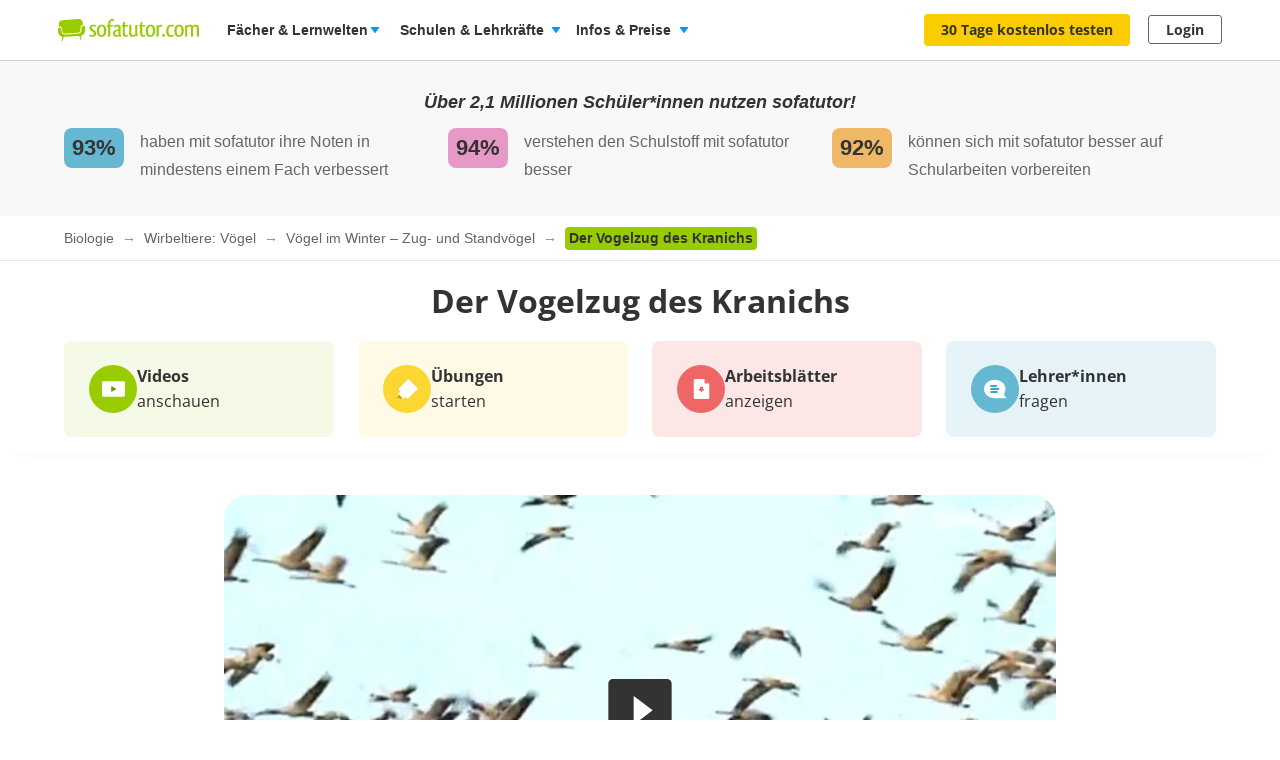

--- FILE ---
content_type: text/css
request_url: https://assets.production.cdn.sofatutor.net/packs/css/katex_css-4ee3dead.css
body_size: 4084
content:
@font-face{font-family:KaTeX_AMS;src:url(/packs/static/katex/dist/fonts/KaTeX_AMS-Regular-d4531cf7ff335a5e1d2c2caa803e2592.woff2) format("woff2"),url(/packs/static/katex/dist/fonts/KaTeX_AMS-Regular-b1489df1556f8c6612594025ccdca2b0.woff) format("woff"),url(/packs/static/katex/dist/fonts/KaTeX_AMS-Regular-f80d9eaff7bad6dad7396a98fc016ce2.ttf) format("truetype");font-weight:400;font-style:normal}@font-face{font-family:KaTeX_Caligraphic;src:url(/packs/static/katex/dist/fonts/KaTeX_Caligraphic-Bold-f046a374a80bb69ba397ad705f607490.woff2) format("woff2"),url(/packs/static/katex/dist/fonts/KaTeX_Caligraphic-Bold-7ce7636b90003f983253ab36004ed376.woff) format("woff"),url(/packs/static/katex/dist/fonts/KaTeX_Caligraphic-Bold-0c96bc8fe7861c576cfee97fd1af3b2d.ttf) format("truetype");font-weight:700;font-style:normal}@font-face{font-family:KaTeX_Caligraphic;src:url(/packs/static/katex/dist/fonts/KaTeX_Caligraphic-Regular-4519ba4c9ee4f9b689505e396b96d93c.woff2) format("woff2"),url(/packs/static/katex/dist/fonts/KaTeX_Caligraphic-Regular-4a559f36cc9a9ff50a2a5d8f8c7e5d07.woff) format("woff"),url(/packs/static/katex/dist/fonts/KaTeX_Caligraphic-Regular-35f3c951b5a1044753e0eb4183d55103.ttf) format("truetype");font-weight:400;font-style:normal}@font-face{font-family:KaTeX_Fraktur;src:url(/packs/static/katex/dist/fonts/KaTeX_Fraktur-Bold-5b8749ee09f3aa84381365edac89c624.woff2) format("woff2"),url(/packs/static/katex/dist/fonts/KaTeX_Fraktur-Bold-2ea3916b4309d29ba6938ff96202f3a8.woff) format("woff"),url(/packs/static/katex/dist/fonts/KaTeX_Fraktur-Bold-069514d4061bbc045836eaec100359b9.ttf) format("truetype");font-weight:700;font-style:normal}@font-face{font-family:KaTeX_Fraktur;src:url(/packs/static/katex/dist/fonts/KaTeX_Fraktur-Regular-2c629b06891ec24911f53781b38554fa.woff2) format("woff2"),url(/packs/static/katex/dist/fonts/KaTeX_Fraktur-Regular-0d90113d64d307cfb9e44a81546e7608.woff) format("woff"),url(/packs/static/katex/dist/fonts/KaTeX_Fraktur-Regular-96556db6d8effe29a581028d82c1ac04.ttf) format("truetype");font-weight:400;font-style:normal}@font-face{font-family:KaTeX_Main;src:url(/packs/static/katex/dist/fonts/KaTeX_Main-Bold-20b90c2076172b223ae564a9bb22e0fc.woff2) format("woff2"),url(/packs/static/katex/dist/fonts/KaTeX_Main-Bold-a9cdbc850d2f94b8887ccf38fc6d6d85.woff) format("woff"),url(/packs/static/katex/dist/fonts/KaTeX_Main-Bold-07e762d041b580e5d32ae14a9cb27450.ttf) format("truetype");font-weight:700;font-style:normal}@font-face{font-family:KaTeX_Main;src:url(/packs/static/katex/dist/fonts/KaTeX_Main-BoldItalic-b345de5bd14864bcefbff8f92de7a1c8.woff2) format("woff2"),url(/packs/static/katex/dist/fonts/KaTeX_Main-BoldItalic-7649d52f66dfd41d2cee9aaaa0019ccd.woff) format("woff"),url(/packs/static/katex/dist/fonts/KaTeX_Main-BoldItalic-bc8d96e9689171ea65cb379f7967fb4a.ttf) format("truetype");font-weight:700;font-style:italic}@font-face{font-family:KaTeX_Main;src:url(/packs/static/katex/dist/fonts/KaTeX_Main-Italic-ab751a9e86a16f178b79f99db42d3ea2.woff2) format("woff2"),url(/packs/static/katex/dist/fonts/KaTeX_Main-Italic-e3954fe9b7efb3f438d218f6e8a8e049.woff) format("woff"),url(/packs/static/katex/dist/fonts/KaTeX_Main-Italic-44a32ae60521190623e30c98de29ef17.ttf) format("truetype");font-weight:400;font-style:italic}@font-face{font-family:KaTeX_Main;src:url(/packs/static/katex/dist/fonts/KaTeX_Main-Regular-13b3f8528a571d1cb797eb520002dde9.woff2) format("woff2"),url(/packs/static/katex/dist/fonts/KaTeX_Main-Regular-9e75cd605a0f61540bc6894c330f1ef5.woff) format("woff"),url(/packs/static/katex/dist/fonts/KaTeX_Main-Regular-af7fc7b32dbf2a640c9c26b2a0a7d050.ttf) format("truetype");font-weight:400;font-style:normal}@font-face{font-family:KaTeX_Math;src:url(/packs/static/katex/dist/fonts/KaTeX_Math-BoldItalic-d5d35e84b3ac1dbffd8fdc3dbea97849.woff2) format("woff2"),url(/packs/static/katex/dist/fonts/KaTeX_Math-BoldItalic-94810ff68bb3c9cb6d3e9f3e73001b4e.woff) format("woff"),url(/packs/static/katex/dist/fonts/KaTeX_Math-BoldItalic-4d6241be0cb599314b9ae4af29d68d38.ttf) format("truetype");font-weight:700;font-style:italic}@font-face{font-family:KaTeX_Math;src:url(/packs/static/katex/dist/fonts/KaTeX_Math-Italic-ffda88030bb30ae4a0f437dd9f86add2.woff2) format("woff2"),url(/packs/static/katex/dist/fonts/KaTeX_Math-Italic-11278d3697e58b20e960ac9ee24ab338.woff) format("woff"),url(/packs/static/katex/dist/fonts/KaTeX_Math-Italic-cae7ea2682cff6985955cd2cf261504e.ttf) format("truetype");font-weight:400;font-style:italic}@font-face{font-family:"KaTeX_SansSerif";src:url(/packs/static/katex/dist/fonts/KaTeX_SansSerif-Bold-5a20a4753af7a150824ce63096b7acc3.woff2) format("woff2"),url(/packs/static/katex/dist/fonts/KaTeX_SansSerif-Bold-2946bdb590f9bd4c7ba30978a7eafa68.woff) format("woff"),url(/packs/static/katex/dist/fonts/KaTeX_SansSerif-Bold-f0ad0abc489e2942f9e185a885d31e0a.ttf) format("truetype");font-weight:700;font-style:normal}@font-face{font-family:"KaTeX_SansSerif";src:url(/packs/static/katex/dist/fonts/KaTeX_SansSerif-Italic-e5fc2aef496040d3f44502045a9fa7f6.woff2) format("woff2"),url(/packs/static/katex/dist/fonts/KaTeX_SansSerif-Italic-c834ba6da13819f078ec34f212d081e3.woff) format("woff"),url(/packs/static/katex/dist/fonts/KaTeX_SansSerif-Italic-c7feacd514ed1bf5669a9a4ee68fe99b.ttf) format("truetype");font-weight:400;font-style:italic}@font-face{font-family:"KaTeX_SansSerif";src:url(/packs/static/katex/dist/fonts/KaTeX_SansSerif-Regular-5bf289005d5caccd361ab39e3a94f3b7.woff2) format("woff2"),url(/packs/static/katex/dist/fonts/KaTeX_SansSerif-Regular-a4fd05630bcdec90cc1a744cc7462c35.woff) format("woff"),url(/packs/static/katex/dist/fonts/KaTeX_SansSerif-Regular-5af9e1cfc966c7b16e7615fa66a29955.ttf) format("truetype");font-weight:400;font-style:normal}@font-face{font-family:KaTeX_Script;src:url(/packs/static/katex/dist/fonts/KaTeX_Script-Regular-a1c15978d325f10dcb49f0f8bd7055dd.woff2) format("woff2"),url(/packs/static/katex/dist/fonts/KaTeX_Script-Regular-cd3b0634cbb3864a6105cbc61511f48c.woff) format("woff"),url(/packs/static/katex/dist/fonts/KaTeX_Script-Regular-dd0db7aef0e4e809b61410ce74227665.ttf) format("truetype");font-weight:400;font-style:normal}@font-face{font-family:KaTeX_Size1;src:url(/packs/static/katex/dist/fonts/KaTeX_Size1-Regular-1876361fd46f2ba44d009dfd6fc09b83.woff2) format("woff2"),url(/packs/static/katex/dist/fonts/KaTeX_Size1-Regular-c4ae0d259a8916db2002e0a18556c965.woff) format("woff"),url(/packs/static/katex/dist/fonts/KaTeX_Size1-Regular-bbd9552cef932199b58e31fb907f8b18.ttf) format("truetype");font-weight:400;font-style:normal}@font-face{font-family:KaTeX_Size2;src:url(/packs/static/katex/dist/fonts/KaTeX_Size2-Regular-f516b73c4a7ccca3d1a761dee3133a87.woff2) format("woff2"),url(/packs/static/katex/dist/fonts/KaTeX_Size2-Regular-635e9324cc2ad9bdbfb1d307c1c9c5b2.woff) format("woff"),url(/packs/static/katex/dist/fonts/KaTeX_Size2-Regular-d1e8ff17527d885764046b575c601f0a.ttf) format("truetype");font-weight:400;font-style:normal}@font-face{font-family:KaTeX_Size3;src:url(/packs/static/katex/dist/fonts/KaTeX_Size3-Regular-1ef7adae735724bab211320dddae3f21.woff2) format("woff2"),url(/packs/static/katex/dist/fonts/KaTeX_Size3-Regular-f32a9fde642521722ca1d952e1aa1834.woff) format("woff"),url(/packs/static/katex/dist/fonts/KaTeX_Size3-Regular-5d632274432b02a0edebbfe5810cc988.ttf) format("truetype");font-weight:400;font-style:normal}@font-face{font-family:KaTeX_Size4;src:url(/packs/static/katex/dist/fonts/KaTeX_Size4-Regular-4f012d6a01b53cb21970a91e4ad0e314.woff2) format("woff2"),url(/packs/static/katex/dist/fonts/KaTeX_Size4-Regular-f668d5666b59392e88c787e700b5728f.woff) format("woff"),url(/packs/static/katex/dist/fonts/KaTeX_Size4-Regular-1d1325964eb3838aa3086bb34e36a1cf.ttf) format("truetype");font-weight:400;font-style:normal}@font-face{font-family:KaTeX_Typewriter;src:url(/packs/static/katex/dist/fonts/KaTeX_Typewriter-Regular-4f31d033d446bb37ed6054ae5d39bd22.woff2) format("woff2"),url(/packs/static/katex/dist/fonts/KaTeX_Typewriter-Regular-d3c8e68f425df650554fab73fd14628f.woff) format("woff"),url(/packs/static/katex/dist/fonts/KaTeX_Typewriter-Regular-b1d1af1a936d0174df3012bd14c56561.ttf) format("truetype");font-weight:400;font-style:normal}.katex{font:normal 1.21em KaTeX_Main,Times New Roman,serif;line-height:1.2;text-indent:0;text-rendering:auto}.katex *{-ms-high-contrast-adjust:none!important}.katex .katex-version:after{content:"0.11.1"}.katex .katex-mathml{position:absolute;clip:rect(1px,1px,1px,1px);padding:0;border:0;height:1px;width:1px;overflow:hidden}.katex .katex-html>.newline{display:block}.katex .base{position:relative;white-space:nowrap;width:-moz-min-content;width:min-content}.katex .base,.katex .strut{display:inline-block}.katex .textbf{font-weight:700}.katex .textit{font-style:italic}.katex .textrm{font-family:KaTeX_Main}.katex .textsf{font-family:KaTeX_SansSerif}.katex .texttt{font-family:KaTeX_Typewriter}.katex .mathdefault{font-family:KaTeX_Math;font-style:italic}.katex .mathit{font-family:KaTeX_Main;font-style:italic}.katex .mathrm{font-style:normal}.katex .mathbf{font-family:KaTeX_Main;font-weight:700}.katex .boldsymbol{font-family:KaTeX_Math;font-weight:700;font-style:italic}.katex .amsrm,.katex .mathbb,.katex .textbb{font-family:KaTeX_AMS}.katex .mathcal{font-family:KaTeX_Caligraphic}.katex .mathfrak,.katex .textfrak{font-family:KaTeX_Fraktur}.katex .mathtt{font-family:KaTeX_Typewriter}.katex .mathscr,.katex .textscr{font-family:KaTeX_Script}.katex .mathsf,.katex .textsf{font-family:KaTeX_SansSerif}.katex .mathboldsf,.katex .textboldsf{font-family:KaTeX_SansSerif;font-weight:700}.katex .mathitsf,.katex .textitsf{font-family:KaTeX_SansSerif;font-style:italic}.katex .mainrm{font-family:KaTeX_Main;font-style:normal}.katex .vlist-t{display:inline-table;table-layout:fixed}.katex .vlist-r{display:table-row}.katex .vlist{display:table-cell;vertical-align:bottom;position:relative}.katex .vlist>span{display:block;height:0;position:relative}.katex .vlist>span>span{display:inline-block}.katex .vlist>span>.pstrut{overflow:hidden;width:0}.katex .vlist-t2{margin-right:-2px}.katex .vlist-s{display:table-cell;vertical-align:bottom;font-size:1px;width:2px;min-width:2px}.katex .msupsub{text-align:left}.katex .mfrac>span>span{text-align:center}.katex .mfrac .frac-line{display:inline-block;width:100%;border-bottom-style:solid}.katex .hdashline,.katex .hline,.katex .mfrac .frac-line,.katex .overline .overline-line,.katex .rule,.katex .underline .underline-line{min-height:1px}.katex .mspace{display:inline-block}.katex .clap,.katex .llap,.katex .rlap{width:0;position:relative}.katex .clap>.inner,.katex .llap>.inner,.katex .rlap>.inner{position:absolute}.katex .clap>.fix,.katex .llap>.fix,.katex .rlap>.fix{display:inline-block}.katex .llap>.inner{right:0}.katex .clap>.inner,.katex .rlap>.inner{left:0}.katex .clap>.inner>span{margin-left:-50%;margin-right:50%}.katex .rule{display:inline-block;border:0 solid;position:relative}.katex .hline,.katex .overline .overline-line,.katex .underline .underline-line{display:inline-block;width:100%;border-bottom-style:solid}.katex .hdashline{display:inline-block;width:100%;border-bottom-style:dashed}.katex .sqrt>.root{margin-left:.27777778em;margin-right:-.55555556em}.katex .fontsize-ensurer.reset-size1.size1,.katex .sizing.reset-size1.size1{font-size:1em}.katex .fontsize-ensurer.reset-size1.size2,.katex .sizing.reset-size1.size2{font-size:1.2em}.katex .fontsize-ensurer.reset-size1.size3,.katex .sizing.reset-size1.size3{font-size:1.4em}.katex .fontsize-ensurer.reset-size1.size4,.katex .sizing.reset-size1.size4{font-size:1.6em}.katex .fontsize-ensurer.reset-size1.size5,.katex .sizing.reset-size1.size5{font-size:1.8em}.katex .fontsize-ensurer.reset-size1.size6,.katex .sizing.reset-size1.size6{font-size:2em}.katex .fontsize-ensurer.reset-size1.size7,.katex .sizing.reset-size1.size7{font-size:2.4em}.katex .fontsize-ensurer.reset-size1.size8,.katex .sizing.reset-size1.size8{font-size:2.88em}.katex .fontsize-ensurer.reset-size1.size9,.katex .sizing.reset-size1.size9{font-size:3.456em}.katex .fontsize-ensurer.reset-size1.size10,.katex .sizing.reset-size1.size10{font-size:4.148em}.katex .fontsize-ensurer.reset-size1.size11,.katex .sizing.reset-size1.size11{font-size:4.976em}.katex .fontsize-ensurer.reset-size2.size1,.katex .sizing.reset-size2.size1{font-size:.83333333em}.katex .fontsize-ensurer.reset-size2.size2,.katex .sizing.reset-size2.size2{font-size:1em}.katex .fontsize-ensurer.reset-size2.size3,.katex .sizing.reset-size2.size3{font-size:1.16666667em}.katex .fontsize-ensurer.reset-size2.size4,.katex .sizing.reset-size2.size4{font-size:1.33333333em}.katex .fontsize-ensurer.reset-size2.size5,.katex .sizing.reset-size2.size5{font-size:1.5em}.katex .fontsize-ensurer.reset-size2.size6,.katex .sizing.reset-size2.size6{font-size:1.66666667em}.katex .fontsize-ensurer.reset-size2.size7,.katex .sizing.reset-size2.size7{font-size:2em}.katex .fontsize-ensurer.reset-size2.size8,.katex .sizing.reset-size2.size8{font-size:2.4em}.katex .fontsize-ensurer.reset-size2.size9,.katex .sizing.reset-size2.size9{font-size:2.88em}.katex .fontsize-ensurer.reset-size2.size10,.katex .sizing.reset-size2.size10{font-size:3.45666667em}.katex .fontsize-ensurer.reset-size2.size11,.katex .sizing.reset-size2.size11{font-size:4.14666667em}.katex .fontsize-ensurer.reset-size3.size1,.katex .sizing.reset-size3.size1{font-size:.71428571em}.katex .fontsize-ensurer.reset-size3.size2,.katex .sizing.reset-size3.size2{font-size:.85714286em}.katex .fontsize-ensurer.reset-size3.size3,.katex .sizing.reset-size3.size3{font-size:1em}.katex .fontsize-ensurer.reset-size3.size4,.katex .sizing.reset-size3.size4{font-size:1.14285714em}.katex .fontsize-ensurer.reset-size3.size5,.katex .sizing.reset-size3.size5{font-size:1.28571429em}.katex .fontsize-ensurer.reset-size3.size6,.katex .sizing.reset-size3.size6{font-size:1.42857143em}.katex .fontsize-ensurer.reset-size3.size7,.katex .sizing.reset-size3.size7{font-size:1.71428571em}.katex .fontsize-ensurer.reset-size3.size8,.katex .sizing.reset-size3.size8{font-size:2.05714286em}.katex .fontsize-ensurer.reset-size3.size9,.katex .sizing.reset-size3.size9{font-size:2.46857143em}.katex .fontsize-ensurer.reset-size3.size10,.katex .sizing.reset-size3.size10{font-size:2.96285714em}.katex .fontsize-ensurer.reset-size3.size11,.katex .sizing.reset-size3.size11{font-size:3.55428571em}.katex .fontsize-ensurer.reset-size4.size1,.katex .sizing.reset-size4.size1{font-size:.625em}.katex .fontsize-ensurer.reset-size4.size2,.katex .sizing.reset-size4.size2{font-size:.75em}.katex .fontsize-ensurer.reset-size4.size3,.katex .sizing.reset-size4.size3{font-size:.875em}.katex .fontsize-ensurer.reset-size4.size4,.katex .sizing.reset-size4.size4{font-size:1em}.katex .fontsize-ensurer.reset-size4.size5,.katex .sizing.reset-size4.size5{font-size:1.125em}.katex .fontsize-ensurer.reset-size4.size6,.katex .sizing.reset-size4.size6{font-size:1.25em}.katex .fontsize-ensurer.reset-size4.size7,.katex .sizing.reset-size4.size7{font-size:1.5em}.katex .fontsize-ensurer.reset-size4.size8,.katex .sizing.reset-size4.size8{font-size:1.8em}.katex .fontsize-ensurer.reset-size4.size9,.katex .sizing.reset-size4.size9{font-size:2.16em}.katex .fontsize-ensurer.reset-size4.size10,.katex .sizing.reset-size4.size10{font-size:2.5925em}.katex .fontsize-ensurer.reset-size4.size11,.katex .sizing.reset-size4.size11{font-size:3.11em}.katex .fontsize-ensurer.reset-size5.size1,.katex .sizing.reset-size5.size1{font-size:.55555556em}.katex .fontsize-ensurer.reset-size5.size2,.katex .sizing.reset-size5.size2{font-size:.66666667em}.katex .fontsize-ensurer.reset-size5.size3,.katex .sizing.reset-size5.size3{font-size:.77777778em}.katex .fontsize-ensurer.reset-size5.size4,.katex .sizing.reset-size5.size4{font-size:.88888889em}.katex .fontsize-ensurer.reset-size5.size5,.katex .sizing.reset-size5.size5{font-size:1em}.katex .fontsize-ensurer.reset-size5.size6,.katex .sizing.reset-size5.size6{font-size:1.11111111em}.katex .fontsize-ensurer.reset-size5.size7,.katex .sizing.reset-size5.size7{font-size:1.33333333em}.katex .fontsize-ensurer.reset-size5.size8,.katex .sizing.reset-size5.size8{font-size:1.6em}.katex .fontsize-ensurer.reset-size5.size9,.katex .sizing.reset-size5.size9{font-size:1.92em}.katex .fontsize-ensurer.reset-size5.size10,.katex .sizing.reset-size5.size10{font-size:2.30444444em}.katex .fontsize-ensurer.reset-size5.size11,.katex .sizing.reset-size5.size11{font-size:2.76444444em}.katex .fontsize-ensurer.reset-size6.size1,.katex .sizing.reset-size6.size1{font-size:.5em}.katex .fontsize-ensurer.reset-size6.size2,.katex .sizing.reset-size6.size2{font-size:.6em}.katex .fontsize-ensurer.reset-size6.size3,.katex .sizing.reset-size6.size3{font-size:.7em}.katex .fontsize-ensurer.reset-size6.size4,.katex .sizing.reset-size6.size4{font-size:.8em}.katex .fontsize-ensurer.reset-size6.size5,.katex .sizing.reset-size6.size5{font-size:.9em}.katex .fontsize-ensurer.reset-size6.size6,.katex .sizing.reset-size6.size6{font-size:1em}.katex .fontsize-ensurer.reset-size6.size7,.katex .sizing.reset-size6.size7{font-size:1.2em}.katex .fontsize-ensurer.reset-size6.size8,.katex .sizing.reset-size6.size8{font-size:1.44em}.katex .fontsize-ensurer.reset-size6.size9,.katex .sizing.reset-size6.size9{font-size:1.728em}.katex .fontsize-ensurer.reset-size6.size10,.katex .sizing.reset-size6.size10{font-size:2.074em}.katex .fontsize-ensurer.reset-size6.size11,.katex .sizing.reset-size6.size11{font-size:2.488em}.katex .fontsize-ensurer.reset-size7.size1,.katex .sizing.reset-size7.size1{font-size:.41666667em}.katex .fontsize-ensurer.reset-size7.size2,.katex .sizing.reset-size7.size2{font-size:.5em}.katex .fontsize-ensurer.reset-size7.size3,.katex .sizing.reset-size7.size3{font-size:.58333333em}.katex .fontsize-ensurer.reset-size7.size4,.katex .sizing.reset-size7.size4{font-size:.66666667em}.katex .fontsize-ensurer.reset-size7.size5,.katex .sizing.reset-size7.size5{font-size:.75em}.katex .fontsize-ensurer.reset-size7.size6,.katex .sizing.reset-size7.size6{font-size:.83333333em}.katex .fontsize-ensurer.reset-size7.size7,.katex .sizing.reset-size7.size7{font-size:1em}.katex .fontsize-ensurer.reset-size7.size8,.katex .sizing.reset-size7.size8{font-size:1.2em}.katex .fontsize-ensurer.reset-size7.size9,.katex .sizing.reset-size7.size9{font-size:1.44em}.katex .fontsize-ensurer.reset-size7.size10,.katex .sizing.reset-size7.size10{font-size:1.72833333em}.katex .fontsize-ensurer.reset-size7.size11,.katex .sizing.reset-size7.size11{font-size:2.07333333em}.katex .fontsize-ensurer.reset-size8.size1,.katex .sizing.reset-size8.size1{font-size:.34722222em}.katex .fontsize-ensurer.reset-size8.size2,.katex .sizing.reset-size8.size2{font-size:.41666667em}.katex .fontsize-ensurer.reset-size8.size3,.katex .sizing.reset-size8.size3{font-size:.48611111em}.katex .fontsize-ensurer.reset-size8.size4,.katex .sizing.reset-size8.size4{font-size:.55555556em}.katex .fontsize-ensurer.reset-size8.size5,.katex .sizing.reset-size8.size5{font-size:.625em}.katex .fontsize-ensurer.reset-size8.size6,.katex .sizing.reset-size8.size6{font-size:.69444444em}.katex .fontsize-ensurer.reset-size8.size7,.katex .sizing.reset-size8.size7{font-size:.83333333em}.katex .fontsize-ensurer.reset-size8.size8,.katex .sizing.reset-size8.size8{font-size:1em}.katex .fontsize-ensurer.reset-size8.size9,.katex .sizing.reset-size8.size9{font-size:1.2em}.katex .fontsize-ensurer.reset-size8.size10,.katex .sizing.reset-size8.size10{font-size:1.44027778em}.katex .fontsize-ensurer.reset-size8.size11,.katex .sizing.reset-size8.size11{font-size:1.72777778em}.katex .fontsize-ensurer.reset-size9.size1,.katex .sizing.reset-size9.size1{font-size:.28935185em}.katex .fontsize-ensurer.reset-size9.size2,.katex .sizing.reset-size9.size2{font-size:.34722222em}.katex .fontsize-ensurer.reset-size9.size3,.katex .sizing.reset-size9.size3{font-size:.40509259em}.katex .fontsize-ensurer.reset-size9.size4,.katex .sizing.reset-size9.size4{font-size:.46296296em}.katex .fontsize-ensurer.reset-size9.size5,.katex .sizing.reset-size9.size5{font-size:.52083333em}.katex .fontsize-ensurer.reset-size9.size6,.katex .sizing.reset-size9.size6{font-size:.5787037em}.katex .fontsize-ensurer.reset-size9.size7,.katex .sizing.reset-size9.size7{font-size:.69444444em}.katex .fontsize-ensurer.reset-size9.size8,.katex .sizing.reset-size9.size8{font-size:.83333333em}.katex .fontsize-ensurer.reset-size9.size9,.katex .sizing.reset-size9.size9{font-size:1em}.katex .fontsize-ensurer.reset-size9.size10,.katex .sizing.reset-size9.size10{font-size:1.20023148em}.katex .fontsize-ensurer.reset-size9.size11,.katex .sizing.reset-size9.size11{font-size:1.43981481em}.katex .fontsize-ensurer.reset-size10.size1,.katex .sizing.reset-size10.size1{font-size:.24108004em}.katex .fontsize-ensurer.reset-size10.size2,.katex .sizing.reset-size10.size2{font-size:.28929605em}.katex .fontsize-ensurer.reset-size10.size3,.katex .sizing.reset-size10.size3{font-size:.33751205em}.katex .fontsize-ensurer.reset-size10.size4,.katex .sizing.reset-size10.size4{font-size:.38572806em}.katex .fontsize-ensurer.reset-size10.size5,.katex .sizing.reset-size10.size5{font-size:.43394407em}.katex .fontsize-ensurer.reset-size10.size6,.katex .sizing.reset-size10.size6{font-size:.48216008em}.katex .fontsize-ensurer.reset-size10.size7,.katex .sizing.reset-size10.size7{font-size:.57859209em}.katex .fontsize-ensurer.reset-size10.size8,.katex .sizing.reset-size10.size8{font-size:.69431051em}.katex .fontsize-ensurer.reset-size10.size9,.katex .sizing.reset-size10.size9{font-size:.83317261em}.katex .fontsize-ensurer.reset-size10.size10,.katex .sizing.reset-size10.size10{font-size:1em}.katex .fontsize-ensurer.reset-size10.size11,.katex .sizing.reset-size10.size11{font-size:1.19961427em}.katex .fontsize-ensurer.reset-size11.size1,.katex .sizing.reset-size11.size1{font-size:.20096463em}.katex .fontsize-ensurer.reset-size11.size2,.katex .sizing.reset-size11.size2{font-size:.24115756em}.katex .fontsize-ensurer.reset-size11.size3,.katex .sizing.reset-size11.size3{font-size:.28135048em}.katex .fontsize-ensurer.reset-size11.size4,.katex .sizing.reset-size11.size4{font-size:.32154341em}.katex .fontsize-ensurer.reset-size11.size5,.katex .sizing.reset-size11.size5{font-size:.36173633em}.katex .fontsize-ensurer.reset-size11.size6,.katex .sizing.reset-size11.size6{font-size:.40192926em}.katex .fontsize-ensurer.reset-size11.size7,.katex .sizing.reset-size11.size7{font-size:.48231511em}.katex .fontsize-ensurer.reset-size11.size8,.katex .sizing.reset-size11.size8{font-size:.57877814em}.katex .fontsize-ensurer.reset-size11.size9,.katex .sizing.reset-size11.size9{font-size:.69453376em}.katex .fontsize-ensurer.reset-size11.size10,.katex .sizing.reset-size11.size10{font-size:.83360129em}.katex .fontsize-ensurer.reset-size11.size11,.katex .sizing.reset-size11.size11{font-size:1em}.katex .delimsizing.size1{font-family:KaTeX_Size1}.katex .delimsizing.size2{font-family:KaTeX_Size2}.katex .delimsizing.size3{font-family:KaTeX_Size3}.katex .delimsizing.size4{font-family:KaTeX_Size4}.katex .delimsizing.mult .delim-size1>span{font-family:KaTeX_Size1}.katex .delimsizing.mult .delim-size4>span{font-family:KaTeX_Size4}.katex .nulldelimiter{display:inline-block;width:.12em}.katex .delimcenter,.katex .op-symbol{position:relative}.katex .op-symbol.small-op{font-family:KaTeX_Size1}.katex .op-symbol.large-op{font-family:KaTeX_Size2}.katex .op-limits>.vlist-t{text-align:center}.katex .accent>.vlist-t{text-align:center}.katex .accent .accent-body{position:relative}.katex .accent .accent-body:not(.accent-full){width:0}.katex .overlay{display:block}.katex .mtable .vertical-separator{display:inline-block;min-width:1px}.katex .mtable .arraycolsep{display:inline-block}.katex .mtable .col-align-c>.vlist-t{text-align:center}.katex .mtable .col-align-l>.vlist-t{text-align:left}.katex .mtable .col-align-r>.vlist-t{text-align:right}.katex .svg-align{text-align:left}.katex svg{display:block;position:absolute;width:100%;height:inherit;fill:currentColor;stroke:currentColor;fill-rule:nonzero;fill-opacity:1;stroke-width:1;stroke-linecap:butt;stroke-linejoin:miter;stroke-miterlimit:4;stroke-dasharray:none;stroke-dashoffset:0;stroke-opacity:1}.katex svg path{stroke:none}.katex img{border-style:none;min-width:0;min-height:0;max-width:none;max-height:none}.katex .stretchy{width:100%;display:block;position:relative;overflow:hidden}.katex .stretchy:after,.katex .stretchy:before{content:""}.katex .hide-tail{width:100%;position:relative;overflow:hidden}.katex .halfarrow-left{position:absolute;left:0;width:50.2%;overflow:hidden}.katex .halfarrow-right{position:absolute;right:0;width:50.2%;overflow:hidden}.katex .brace-left{position:absolute;left:0;width:25.1%;overflow:hidden}.katex .brace-center{position:absolute;left:25%;width:50%;overflow:hidden}.katex .brace-right{position:absolute;right:0;width:25.1%;overflow:hidden}.katex .x-arrow-pad{padding:0 .5em}.katex .mover,.katex .munder,.katex .x-arrow{text-align:center}.katex .boxpad{padding:0 .3em}.katex .fbox,.katex .fcolorbox{box-sizing:border-box;border:.04em solid}.katex .cancel-pad{padding:0 .2em}.katex .cancel-lap{margin-left:-.2em;margin-right:-.2em}.katex .sout{border-bottom-style:solid;border-bottom-width:.08em}.katex-display{display:block;margin:1em 0;text-align:center}.katex-display>.katex{display:block;text-align:center;white-space:nowrap}.katex-display>.katex>.katex-html{display:block;position:relative}.katex-display>.katex>.katex-html>.tag{position:absolute;right:0}.katex-display.leqno>.katex>.katex-html>.tag{left:0;right:auto}.katex-display.fleqn>.katex{text-align:left}



--- FILE ---
content_type: image/svg+xml
request_url: https://assets.production.cdn.sofatutor.net/assets/application/icons/lightbulb-3cbe28976430857a91fe625b19d3194af13325851c3882b47425df8176c31842.svg
body_size: 361
content:
<svg width="32" height="33" xmlns="http://www.w3.org/2000/svg"><g fill="#FFF" fill-rule="evenodd"><path d="M6.824 15.918c.57 1.934 6 12.76 6 12.76h6.351l6.059-12.76c1.625-5.351-3.82-9.467-9.388-9.467-5.161 0-10.85 4.116-9.022 9.467Z"/><rect x="25.525" y="19.152" width="4.763" height="1.588" rx=".5"/><path d="m24.428 8.014 2.66-2.66a.5.5 0 0 1 .707 0l.416.415a.5.5 0 0 1 0 .707l-2.66 2.66a.5.5 0 0 1-.708 0l-.415-.415a.5.5 0 0 1 0-.707Z"/><rect x="1.712" y="19.152" width="4.763" height="1.588" rx=".5"/><path d="m.894 12.341 3.634.974a.5.5 0 0 1 .354.613l-.152.567a.5.5 0 0 1-.613.354l-3.634-.974a.5.5 0 0 1-.354-.612l.152-.568a.5.5 0 0 1 .613-.354ZM31.106 12.341l-3.634.974a.5.5 0 0 0-.354.613l.152.567a.5.5 0 0 0 .613.354l3.634-.974a.5.5 0 0 0 .354-.612l-.152-.568a.5.5 0 0 0-.613-.354ZM4.912 5.353l2.66 2.66a.5.5 0 0 1 0 .708l-.415.415a.5.5 0 0 1-.707 0l-2.66-2.66a.5.5 0 0 1 0-.707l.415-.416a.5.5 0 0 1 .707 0ZM11.884.446l1.708 3.352a.5.5 0 0 1-.218.673l-.524.266a.5.5 0 0 1-.672-.218L10.47 1.166a.5.5 0 0 1 .218-.672l.524-.267a.5.5 0 0 1 .672.219ZM20.116.446l-1.708 3.352a.5.5 0 0 0 .218.673l.524.266a.5.5 0 0 0 .672-.218l1.708-3.353a.5.5 0 0 0-.218-.672l-.524-.267a.5.5 0 0 0-.672.219ZM12.825 28.677h6.35v3.763a1 1 0 0 1-1 1h-4.35a1 1 0 0 1-1-1v-3.763Z"/></g></svg>